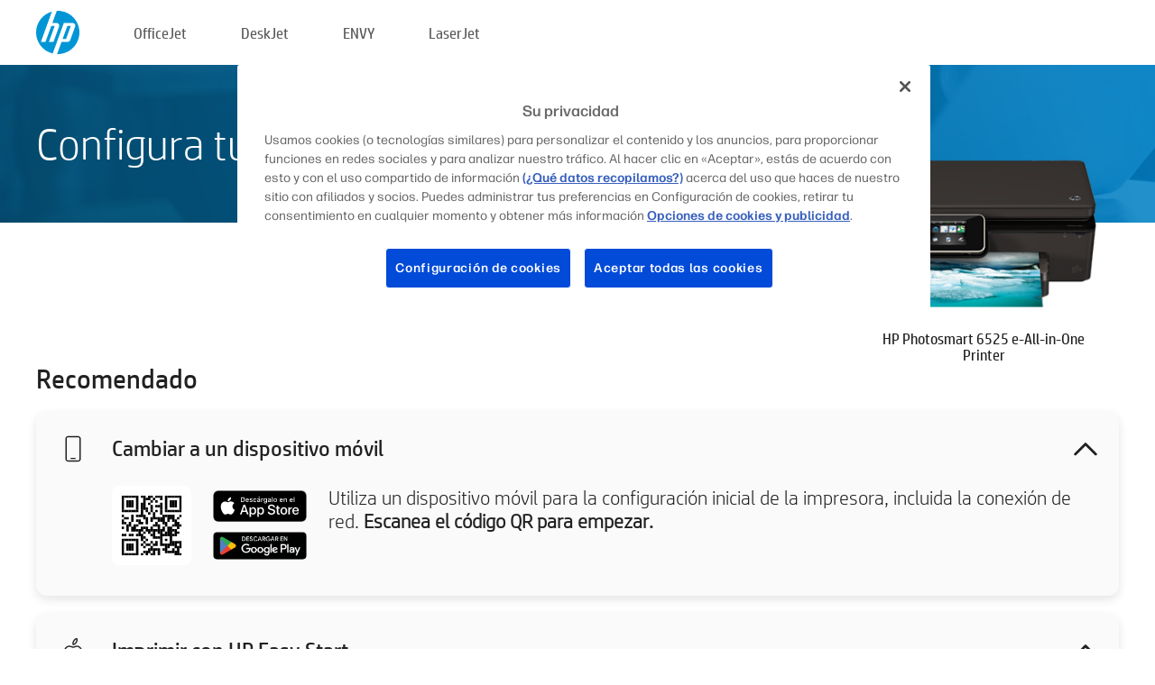

--- FILE ---
content_type: text/html;charset=UTF-8
request_url: https://www.123.hp.com/mx/es/devices/ps6525;jsessionid=42B3673741BD6A939E6B1CD54B17913C;jsessionid=A910EE26FCC1CA6D5830BB82D0D1354D;jsessionid=01597BEC2D31FCF75D10E83C2D6ABB9C;jsessionid=B147DBE36A85B27362845C1356116A5F;jsessionid=A502967FC0D4BC867DBA107DB7554A60;jsessionid=E3D132041742CAA8D994276A807498D2
body_size: 6376
content:
<!doctype html>
<html
  country="MX" lang="es" dir="ltr"
>
  <head>
    
    <meta content="IE=edge" http-equiv="X-UA-Compatible" />
    <meta content="hpi" name="company_code" />
    <meta content="IPG" name="bu" />
    <meta content="text/html; charset=UTF-8" http-equiv="Content-Type" />
    <!-- <meta content="Welcome to the simplest way to setup your printer from a computer or mobile device. Easily download software, connect to a network, and print across devices." name="description" /> -->
    <meta name="description" content="Bienvenido al sitio web oficial de HP® para configurar tu impresora.  Comienza a utilizar tu nueva impresora descargando el software.  Podrás conectar la impresora a una red e imprimir en diferentes dispositivos." />
    <meta content="hpexpnontridion" name="hp_design_version" />
    <meta
      content="hp drivers, hp driver, hp downloads, hp download drivers, hp printer drivers, hp printers drivers, hp scanner drivers, hp printer driver, hp print drivers, hp printer drivers download"
      name="keywords"
    />
    <meta content="support.drivers" name="lifecycle" />
    <meta content="Solutions" name="page_content" />
    <meta content="follow, index" name="robots" />
    <meta content="Segment Neutral" name="segment" />
    <meta name="target_country" content="mx" />
    <meta content=" R11849 " name="web_section_id" />
    <meta content="True" name="HandheldFriendly" />
    <meta content="width=device-width, initial-scale=1.0" name="viewport" />

    <!-- CSS  -->
    <link media="screen" rel="stylesheet" href="/resources/assets/css/page/123fontstyles.css" />
    <link media="screen" rel="stylesheet" href="/resources/assets/dist/application.min.css" />
    <link rel="stylesheet" href="/resources/assets/css/vendor/jquery.typeahead.min.css" type="text/css" />

    <!--  JavaScript -->
    <script src="/resources/assets/js/vendor/jquery/jquery-3.7.1.min.js"></script>

    <script defer="defer" src="/resources/assets/js/vendor/jquery/can.jquery.min.js" type="text/javascript"></script>

    <script async src="//www.hp.com/cma/ng/lib/exceptions/privacy-banner.js"></script>
    <script defer="defer" src="/resources/assets/js/page/tooltipster.main.min.js" type="text/javascript"></script>
    <script
      defer="defer"
      src="/resources/assets/js/page/tooltipster.bundle.min.js"
      type="text/javascript"
    ></script>
    <script defer="defer" src="https://www8.hp.com/caas/header-footer/mx/es/default/latest.r?contentType=js&amp;hide_country_selector=true" type="text/javascript"></script>
    <script defer="defer" src="/resources/assets/js/vendor/base.min.js" type="text/javascript"></script>
    <script defer="defer" src="/resources/assets/dist/application.min.js" type="text/javascript"></script>

    <script type="text/javascript">
      //UDL Analytics - GTM tag
      (function (w, d, s, l, i) {
        w[l] = w[l] || [];
        w[l].push({
          "gtm.start": new Date().getTime(),
          event: "gtm.js",
        });
        var f = d.getElementsByTagName(s)[0],
          j = d.createElement(s),
          dl = l != "dataLayer" ? "&amp;l=" + l : "";
        j.async = true;
        j.src = "https://www.googletagmanager.com/gtm.js?id=" + i + dl;
        f.parentNode.insertBefore(j, f);
      })(window, document, "script", "dataLayer", "GTM-MZXB4R4");
    </script>
  
    <title>123.hp.com - HP Photosmart 6525 e-All-in-One Printer HP Smart</title>
    <link rel="stylesheet" href="/resources/assets/css/page/flex-design.css" type="text/css" />
    <link rel="stylesheet" href="/resources/assets/css/page/desktop-hp+-windows.css" type="text/css" />
    <link rel="stylesheet" href="/resources/assets/css/page/swls-delay.css" type="text/css" />
    <link rel="stylesheet" href="/resources/assets/css/page/desktop-unified.css" type="text/css" />
    <script defer="defer" src="/resources/assets/js/page/common.js" type="text/javascript"></script>
    <script defer="defer" src="/resources/assets/js/page/flex-design.js" type="text/javascript"></script>
    <script
      defer="defer"
      src="/resources/assets/js/page/desktop-offline-driver.js"
      type="text/javascript"
    ></script>
    <script defer="defer" src="/resources/assets/js/page/desktop-hp+-windows.js" type="text/javascript"></script>
    <script defer="defer" src="/resources/assets/js/page/desktop-unified.js" type="text/javascript"></script>
    <script src="https://cdn.optimizely.com/js/11773710518.js"></script>
    <script type="text/javascript">
      /*<![CDATA[*/
      var printerTroubleshootUrl = "https:\/\/support.hp.com\/printer-setup";
      var printerVideoUrl = "https:\/\/support.hp.com";
      var airPrintSupportUrl = "https:\/\/support.hp.com\/document\/ish_1946968-1947068-16";
      var macVersionSupportUrl = "https:\/\/support.apple.com\/109033";
      var appStoreUrl = "macappstore:\/\/apps.apple.com\/us\/app\/hp-smart\/id1474276998?mt=12";
      var osType = "os x";
      var printerSetupUrl = "https:\/\/support.hp.com\/mx-es\/printer-setup";
      var deviceId = "ps6525";
      var deviceName = "HP Photosmart 6525 e-All-in-One Printer";
      var goToHpUrl = "https:\/\/h20180.www2.hp.com\/apps\/Nav?h_product=known\u0026h_client=S-A-10020-1\u0026h_lang=es\u0026h_cc=mx\u0026h_pagetype=s-002";
      var localePath = "\/mx\/es";
      /*]]>*/
    </script>
    <script type="text/javascript">
      var pageName = "desktop-unified";
      if (deviceId !== "") {
        pageName = pageName + "_" + deviceId.toLowerCase();
      }

      dataLayer.push({
        event: "e_pageView",
        pageNameL5: pageName,
      });
    </script>
  </head>
  <body>
    <div
      class="header-123"
      id="header-123"
    >
      <div class="header-container">
        <div class="hp-logo">
          <a
            href="/mx/es/"
            title="123.hp.com - Configuración de la impresora desde el sitio oficial de HP®"
          >
            <img alt="123.hp.com - Configuración de la impresora desde el sitio oficial de HP®" src="/resources/assets/img/hp-logo.svg" />
          </a>
        </div>
        <ul class="header-menu">
          <li>
            <a href="/mx/es/printers/officejet"
              >OfficeJet</a
            >
          </li>
          <li>
            <a href="/mx/es/printers/deskjet"
              >DeskJet</a
            >
          </li>
          <li>
            <a href="/mx/es/printers/envy">ENVY</a>
          </li>
          <li>
            <a href="/mx/es/printers/laserjet"
              >LaserJet</a
            >
          </li>
        </ul>
      </div>
    </div>
    <div>
      <input id="supportUrl" value="https://h20180.www2.hp.com/apps/Nav?h_product=5271612&amp;h_client=S-A-10020-1&amp;h_lang=es&amp;h_cc=mx&amp;h_pagetype=s-002" type="hidden" />
      <input id="languageDirection" value="ltr" type="hidden" />
      <input id="lang" value="es" type="hidden" />
      <input id="hpContact" value="" type="hidden" />
    </div>
    <div id="one23-overlay"></div>
    <main class="vertical">
      <div class="horizontal centered standard-bg">
        <div class="main-content horizontal grow space-between">
          <div class="page-header vertical centered">
            <div>Configura tu nueva impresora HP</div>
          </div>
          
        </div>
      </div>
      <div class="hpplus-bg-white horizontal centered">
        <div class="main-content vertical">
          <div class="vertical side-images">
            <div class="printer-container">
              
              <img
                alt="printer"
                class="printer-image"
                src="/resources/printer_images/PS6525/290x245.png"
              />
              <div class="printer-title">HP Photosmart 6525 e-All-in-One Printer</div>
            </div>
          </div>
          <div class="vertical ie-wrap-fix">
            <div class="install-list">
              <div class="list-header">Recomendado</div>
              
              
              <div class="list-item vertical" id="mobile-card">
                <div class="list-header arrow-header open">
                  <div class="list-header-left">
                    <div class="list-header-icon img-container icon-thin">
                      <img src="/resources/assets/img/mobile.svg" />
                    </div>
                    <div>Cambiar a un dispositivo móvil</div>
                  </div>
                  <div class="list-header-right">
                    <img src="/resources/assets/img/chevron_down_black.svg" />
                  </div>
                </div>
                <div class="list-content horizontal open">
                  <div class="horizontal">
                    <div class="bordered-qr-code img-container">
                      <img src="/resources/assets/img/123_qr_code.svg" />
                    </div>
                    <div class="vertical appstore-images space-around" id="app-store-images">
                      <img alt="Mac" id="macBadge" src="/resources/assets/img/app_store/ios/es_MX.svg" />
                      <img alt="Android" id="androidBadge" src="/resources/assets/img/app_store/android/es_MX.png" />
                    </div>
                  </div>
                  <div class="vertical ie-wrap-fix">
                    <div class="text-main">Utiliza un dispositivo móvil para la configuración inicial de la impresora, incluida la conexión de red. <b>Escanea el código QR para empezar.</b></div>
                  </div>
                </div>
              </div>
              <div class="list-item vertical" id="easystart-card">
                <div class="list-header arrow-header open">
                  <div class="list-header-left">
                    <div class="list-header-icon img-container icon-thin">
                      <img src="/resources/assets/img/apple.svg" />
                    </div>
                    <div>Imprimir con HP Easy Start</div>
                  </div>
                  <div class="list-header-right">
                    <img src="/resources/assets/img/chevron_down_black.svg" />
                  </div>
                </div>
                <div class="list-content vertical open">
                  <div>
                    <button
                      class="btn btn-blue"
                      id="easystart-download"
                    >Instalar HP Easy Start</button>
                  </div>
                  <div class="text-main">HP Easy Start conectará la impresora a un dispositivo, instalará los controladores de impresión y configurará las funciones de escaneo (si procede).</div>
                </div>
              </div>
              
            </div>
            <div class="support-list">
              <div class="support-item troubleshoot">
                <div class="support-header horizontal support-header-printer">
                  <div class="support-header-icon">
                    <img src="/resources/assets/img/support_icon_printer.svg" />
                  </div>
                  <div class="support-note">¿Necesitas ayuda para solucionar problemas durante la configuración de la impresora?<br> <a id="printer-troubleshoot-url">Resolver problemas de configuración</a></div>
                </div>
              </div>
              <div class="support-item video">
                <div class="support-header horizontal support-header-printer">
                  <div class="support-header-icon">
                    <img src="/resources/assets/img/support_icon_video.svg" />
                  </div>
                  <div class="support-note">Encuentra información y vídeos de configuración adicionales<br> <a id="printer-setup-url">Visitar Soporte HP</a></div>
                </div>
              </div>
            </div>
          </div>
          <div id="country-selector-container">
      <div
        id="country-selector"
      >
        <i
          id="tooltip-image"
          class="sprite-sheet-flags sprite-flag sprite-flag-mx"
        ></i>
        <a class="tooltip country-tooltip" id="tooltip-text">México</a>
        <div class="down-tooltip" id="country-selector-tooltip" style="left: 0px; bottom: 35px; display: none">
          <div id="supported-countries">
      <div>
        <div>
          <div class="country-selector-header">Seleccione su ubicación/idioma</div>
          <table class="country-selector-table">
            <!-- Row 1 -->
            <tr>
              <td id="country-item">
      <div>
        <i
          class="sprite-sheet-flags sprite-flag sprite-flag-au"
        ></i>
        <a
          href="/au/en/devices/ps6525;jsessionid=42B3673741BD6A939E6B1CD54B17913C;jsessionid=A910EE26FCC1CA6D5830BB82D0D1354D;jsessionid=01597BEC2D31FCF75D10E83C2D6ABB9C;jsessionid=B147DBE36A85B27362845C1356116A5F;jsessionid=A502967FC0D4BC867DBA107DB7554A60;jsessionid=E3D132041742CAA8D994276A807498D2"
          id="au_en"
        >Australia</a>
      </div>
    </td>
              <td id="country-item">
      <div>
        <i
          class="sprite-sheet-flags sprite-flag sprite-flag-in"
        ></i>
        <a
          href="/in/en/devices/ps6525;jsessionid=42B3673741BD6A939E6B1CD54B17913C;jsessionid=A910EE26FCC1CA6D5830BB82D0D1354D;jsessionid=01597BEC2D31FCF75D10E83C2D6ABB9C;jsessionid=B147DBE36A85B27362845C1356116A5F;jsessionid=A502967FC0D4BC867DBA107DB7554A60;jsessionid=E3D132041742CAA8D994276A807498D2"
          id="in_en"
        >India</a>
      </div>
    </td>
              <td id="country-item">
      <div>
        <i
          class="sprite-sheet-flags sprite-flag sprite-flag-pl"
        ></i>
        <a
          href="/pl/pl/devices/ps6525;jsessionid=42B3673741BD6A939E6B1CD54B17913C;jsessionid=A910EE26FCC1CA6D5830BB82D0D1354D;jsessionid=01597BEC2D31FCF75D10E83C2D6ABB9C;jsessionid=B147DBE36A85B27362845C1356116A5F;jsessionid=A502967FC0D4BC867DBA107DB7554A60;jsessionid=E3D132041742CAA8D994276A807498D2"
          id="pl_pl"
        >Polska</a>
      </div>
    </td>
              <td id="country-item">
      <div>
        <i
          class="sprite-sheet-flags sprite-flag sprite-flag-us"
        ></i>
        <a
          href="/us/en/devices/ps6525;jsessionid=42B3673741BD6A939E6B1CD54B17913C;jsessionid=A910EE26FCC1CA6D5830BB82D0D1354D;jsessionid=01597BEC2D31FCF75D10E83C2D6ABB9C;jsessionid=B147DBE36A85B27362845C1356116A5F;jsessionid=A502967FC0D4BC867DBA107DB7554A60;jsessionid=E3D132041742CAA8D994276A807498D2"
          id="us_en"
        >United States</a>
      </div>
    </td>
            </tr>

            <!-- Row 2 -->
            <tr>
              <td id="country-item">
      <div>
        <i
          class="sprite-sheet-flags sprite-flag sprite-flag-at"
        ></i>
        <a
          href="/at/de/devices/ps6525;jsessionid=42B3673741BD6A939E6B1CD54B17913C;jsessionid=A910EE26FCC1CA6D5830BB82D0D1354D;jsessionid=01597BEC2D31FCF75D10E83C2D6ABB9C;jsessionid=B147DBE36A85B27362845C1356116A5F;jsessionid=A502967FC0D4BC867DBA107DB7554A60;jsessionid=E3D132041742CAA8D994276A807498D2"
          id="at_de"
        >Austria</a>
      </div>
    </td>
              <td id="country-item">
      <div>
        <i
          class="sprite-sheet-flags sprite-flag sprite-flag-ie"
        ></i>
        <a
          href="/ie/en/devices/ps6525;jsessionid=42B3673741BD6A939E6B1CD54B17913C;jsessionid=A910EE26FCC1CA6D5830BB82D0D1354D;jsessionid=01597BEC2D31FCF75D10E83C2D6ABB9C;jsessionid=B147DBE36A85B27362845C1356116A5F;jsessionid=A502967FC0D4BC867DBA107DB7554A60;jsessionid=E3D132041742CAA8D994276A807498D2"
          id="ie_en"
        >Ireland</a>
      </div>
    </td>
              <td id="country-item">
      <div>
        <i
          class="sprite-sheet-flags sprite-flag sprite-flag-pt"
        ></i>
        <a
          href="/pt/pt/devices/ps6525;jsessionid=42B3673741BD6A939E6B1CD54B17913C;jsessionid=A910EE26FCC1CA6D5830BB82D0D1354D;jsessionid=01597BEC2D31FCF75D10E83C2D6ABB9C;jsessionid=B147DBE36A85B27362845C1356116A5F;jsessionid=A502967FC0D4BC867DBA107DB7554A60;jsessionid=E3D132041742CAA8D994276A807498D2"
          id="pt_pt"
        >Portugal</a>
      </div>
    </td>
              <td id="country-item">
      <div>
        <i
          class="sprite-sheet-flags sprite-flag sprite-flag-bg"
        ></i>
        <a
          href="/bg/bg/devices/ps6525;jsessionid=42B3673741BD6A939E6B1CD54B17913C;jsessionid=A910EE26FCC1CA6D5830BB82D0D1354D;jsessionid=01597BEC2D31FCF75D10E83C2D6ABB9C;jsessionid=B147DBE36A85B27362845C1356116A5F;jsessionid=A502967FC0D4BC867DBA107DB7554A60;jsessionid=E3D132041742CAA8D994276A807498D2"
          id="bg_bg"
        >България</a>
      </div>
    </td>
            </tr>

            <!-- Row 3 -->
            <tr>
              <td id="country-item">
      <div>
        <i
          class="sprite-sheet-flags sprite-flag sprite-flag-be"
        ></i>
        <a
          href="/be/nl/devices/ps6525;jsessionid=42B3673741BD6A939E6B1CD54B17913C;jsessionid=A910EE26FCC1CA6D5830BB82D0D1354D;jsessionid=01597BEC2D31FCF75D10E83C2D6ABB9C;jsessionid=B147DBE36A85B27362845C1356116A5F;jsessionid=A502967FC0D4BC867DBA107DB7554A60;jsessionid=E3D132041742CAA8D994276A807498D2"
          id="be_nl"
        >België</a>
      </div>
    </td>
              <td id="country-item">
      <div>
        <i
          class="sprite-sheet-flags sprite-flag sprite-flag-it"
        ></i>
        <a
          href="/it/it/devices/ps6525;jsessionid=42B3673741BD6A939E6B1CD54B17913C;jsessionid=A910EE26FCC1CA6D5830BB82D0D1354D;jsessionid=01597BEC2D31FCF75D10E83C2D6ABB9C;jsessionid=B147DBE36A85B27362845C1356116A5F;jsessionid=A502967FC0D4BC867DBA107DB7554A60;jsessionid=E3D132041742CAA8D994276A807498D2"
          id="it_it"
        >Italia</a>
      </div>
    </td>
              <td id="country-item">
      <div>
        <i
          class="sprite-sheet-flags sprite-flag sprite-flag-pr"
        ></i>
        <a
          href="/pr/en/devices/ps6525;jsessionid=42B3673741BD6A939E6B1CD54B17913C;jsessionid=A910EE26FCC1CA6D5830BB82D0D1354D;jsessionid=01597BEC2D31FCF75D10E83C2D6ABB9C;jsessionid=B147DBE36A85B27362845C1356116A5F;jsessionid=A502967FC0D4BC867DBA107DB7554A60;jsessionid=E3D132041742CAA8D994276A807498D2"
          id="pr_en"
        >Puerto Rico</a>
      </div>
    </td>
              <td id="country-item">
      <div>
        <i
          class="sprite-sheet-flags sprite-flag sprite-flag-gr"
        ></i>
        <a
          href="/gr/el/devices/ps6525;jsessionid=42B3673741BD6A939E6B1CD54B17913C;jsessionid=A910EE26FCC1CA6D5830BB82D0D1354D;jsessionid=01597BEC2D31FCF75D10E83C2D6ABB9C;jsessionid=B147DBE36A85B27362845C1356116A5F;jsessionid=A502967FC0D4BC867DBA107DB7554A60;jsessionid=E3D132041742CAA8D994276A807498D2"
          id="gr_el"
        >Ελλάδα</a>
      </div>
    </td>
            </tr>

            <!-- Row 4 -->
            <tr>
              <td id="country-item">
      <div>
        <i
          class="sprite-sheet-flags sprite-flag sprite-flag-be"
        ></i>
        <a
          href="/be/fr/devices/ps6525;jsessionid=42B3673741BD6A939E6B1CD54B17913C;jsessionid=A910EE26FCC1CA6D5830BB82D0D1354D;jsessionid=01597BEC2D31FCF75D10E83C2D6ABB9C;jsessionid=B147DBE36A85B27362845C1356116A5F;jsessionid=A502967FC0D4BC867DBA107DB7554A60;jsessionid=E3D132041742CAA8D994276A807498D2"
          id="be_fr"
        >Belgique</a>
      </div>
    </td>
              <td id="country-item">
      <div>
        <i
          class="sprite-sheet-flags sprite-flag sprite-flag-lv"
        ></i>
        <a
          href="/lv/lv/devices/ps6525;jsessionid=42B3673741BD6A939E6B1CD54B17913C;jsessionid=A910EE26FCC1CA6D5830BB82D0D1354D;jsessionid=01597BEC2D31FCF75D10E83C2D6ABB9C;jsessionid=B147DBE36A85B27362845C1356116A5F;jsessionid=A502967FC0D4BC867DBA107DB7554A60;jsessionid=E3D132041742CAA8D994276A807498D2"
          id="lv_lv"
        >Latvija</a>
      </div>
    </td>
              <td id="country-item">
      <div>
        <i
          class="sprite-sheet-flags sprite-flag sprite-flag-ro"
        ></i>
        <a
          href="/ro/ro/devices/ps6525;jsessionid=42B3673741BD6A939E6B1CD54B17913C;jsessionid=A910EE26FCC1CA6D5830BB82D0D1354D;jsessionid=01597BEC2D31FCF75D10E83C2D6ABB9C;jsessionid=B147DBE36A85B27362845C1356116A5F;jsessionid=A502967FC0D4BC867DBA107DB7554A60;jsessionid=E3D132041742CAA8D994276A807498D2"
          id="ro_ro"
        >România</a>
      </div>
    </td>
              <td id="country-item">
      <div>
        <i
          class="sprite-sheet-flags sprite-flag sprite-flag-cy"
        ></i>
        <a
          href="/cy/el/devices/ps6525;jsessionid=42B3673741BD6A939E6B1CD54B17913C;jsessionid=A910EE26FCC1CA6D5830BB82D0D1354D;jsessionid=01597BEC2D31FCF75D10E83C2D6ABB9C;jsessionid=B147DBE36A85B27362845C1356116A5F;jsessionid=A502967FC0D4BC867DBA107DB7554A60;jsessionid=E3D132041742CAA8D994276A807498D2"
          id="cy_el"
        >Κύπρος</a>
      </div>
    </td>
            </tr>

            <!-- Row 5 -->
            <tr>
              <td id="country-item">
      <div>
        <i
          class="sprite-sheet-flags sprite-flag sprite-flag-br"
        ></i>
        <a
          href="/br/pt/devices/ps6525;jsessionid=42B3673741BD6A939E6B1CD54B17913C;jsessionid=A910EE26FCC1CA6D5830BB82D0D1354D;jsessionid=01597BEC2D31FCF75D10E83C2D6ABB9C;jsessionid=B147DBE36A85B27362845C1356116A5F;jsessionid=A502967FC0D4BC867DBA107DB7554A60;jsessionid=E3D132041742CAA8D994276A807498D2"
          id="br_pt"
        >Brasil</a>
      </div>
    </td>
              <td id="country-item">
      <div>
        <i
          class="sprite-sheet-flags sprite-flag sprite-flag-lt"
        ></i>
        <a
          href="/lt/lt/devices/ps6525;jsessionid=42B3673741BD6A939E6B1CD54B17913C;jsessionid=A910EE26FCC1CA6D5830BB82D0D1354D;jsessionid=01597BEC2D31FCF75D10E83C2D6ABB9C;jsessionid=B147DBE36A85B27362845C1356116A5F;jsessionid=A502967FC0D4BC867DBA107DB7554A60;jsessionid=E3D132041742CAA8D994276A807498D2"
          id="lt_lt"
        >Lietuva</a>
      </div>
    </td>
              <td id="country-item">
      <div>
        <i
          class="sprite-sheet-flags sprite-flag sprite-flag-ch"
        ></i>
        <a
          href="/ch/de/devices/ps6525;jsessionid=42B3673741BD6A939E6B1CD54B17913C;jsessionid=A910EE26FCC1CA6D5830BB82D0D1354D;jsessionid=01597BEC2D31FCF75D10E83C2D6ABB9C;jsessionid=B147DBE36A85B27362845C1356116A5F;jsessionid=A502967FC0D4BC867DBA107DB7554A60;jsessionid=E3D132041742CAA8D994276A807498D2"
          id="ch_de"
        >Schweiz</a>
      </div>
    </td>
              <td id="country-item">
      <div>
        <i
          class="sprite-sheet-flags sprite-flag sprite-flag-ru"
        ></i>
        <a
          href="/ru/ru/devices/ps6525;jsessionid=42B3673741BD6A939E6B1CD54B17913C;jsessionid=A910EE26FCC1CA6D5830BB82D0D1354D;jsessionid=01597BEC2D31FCF75D10E83C2D6ABB9C;jsessionid=B147DBE36A85B27362845C1356116A5F;jsessionid=A502967FC0D4BC867DBA107DB7554A60;jsessionid=E3D132041742CAA8D994276A807498D2"
          id="ru_ru"
        >Россия</a>
      </div>
    </td>
            </tr>

            <!-- Row 6 -->
            <tr>
              <td id="country-item">
      <div>
        <i
          class="sprite-sheet-flags sprite-flag sprite-flag-ca"
        ></i>
        <a
          href="/ca/en/devices/ps6525;jsessionid=42B3673741BD6A939E6B1CD54B17913C;jsessionid=A910EE26FCC1CA6D5830BB82D0D1354D;jsessionid=01597BEC2D31FCF75D10E83C2D6ABB9C;jsessionid=B147DBE36A85B27362845C1356116A5F;jsessionid=A502967FC0D4BC867DBA107DB7554A60;jsessionid=E3D132041742CAA8D994276A807498D2"
          id="ca_en"
        >Canada</a>
      </div>
    </td>
              <td id="country-item">
      <div>
        <i
          class="sprite-sheet-flags sprite-flag sprite-flag-lu"
        ></i>
        <a
          href="/lu/fr/devices/ps6525;jsessionid=42B3673741BD6A939E6B1CD54B17913C;jsessionid=A910EE26FCC1CA6D5830BB82D0D1354D;jsessionid=01597BEC2D31FCF75D10E83C2D6ABB9C;jsessionid=B147DBE36A85B27362845C1356116A5F;jsessionid=A502967FC0D4BC867DBA107DB7554A60;jsessionid=E3D132041742CAA8D994276A807498D2"
          id="lu_fr"
        >Luxembourg</a>
      </div>
    </td>
              <td id="country-item">
      <div>
        <i
          class="sprite-sheet-flags sprite-flag sprite-flag-si"
        ></i>
        <a
          href="/si/sl/devices/ps6525;jsessionid=42B3673741BD6A939E6B1CD54B17913C;jsessionid=A910EE26FCC1CA6D5830BB82D0D1354D;jsessionid=01597BEC2D31FCF75D10E83C2D6ABB9C;jsessionid=B147DBE36A85B27362845C1356116A5F;jsessionid=A502967FC0D4BC867DBA107DB7554A60;jsessionid=E3D132041742CAA8D994276A807498D2"
          id="si_sl"
        >Slovenija</a>
      </div>
    </td>
              <td id="country-item">
      <div>
        <i
          class="sprite-sheet-flags sprite-flag sprite-flag-il"
        ></i>
        <a
          href="/il/he/devices/ps6525;jsessionid=42B3673741BD6A939E6B1CD54B17913C;jsessionid=A910EE26FCC1CA6D5830BB82D0D1354D;jsessionid=01597BEC2D31FCF75D10E83C2D6ABB9C;jsessionid=B147DBE36A85B27362845C1356116A5F;jsessionid=A502967FC0D4BC867DBA107DB7554A60;jsessionid=E3D132041742CAA8D994276A807498D2"
          id="il_he"
        >עברית</a>
      </div>
    </td>
            </tr>

            <!-- Row 7 -->
            <tr>
              <td id="country-item">
      <div>
        <i
          class="sprite-sheet-flags sprite-flag sprite-flag-ca"
        ></i>
        <a
          href="/ca/fr/devices/ps6525;jsessionid=42B3673741BD6A939E6B1CD54B17913C;jsessionid=A910EE26FCC1CA6D5830BB82D0D1354D;jsessionid=01597BEC2D31FCF75D10E83C2D6ABB9C;jsessionid=B147DBE36A85B27362845C1356116A5F;jsessionid=A502967FC0D4BC867DBA107DB7554A60;jsessionid=E3D132041742CAA8D994276A807498D2"
          id="ca_fr"
        >Canada - Français</a>
      </div>
    </td>
              <td id="country-item">
      <div>
        <i
          class="sprite-sheet-flags sprite-flag sprite-flag-hu"
        ></i>
        <a
          href="/hu/hu/devices/ps6525;jsessionid=42B3673741BD6A939E6B1CD54B17913C;jsessionid=A910EE26FCC1CA6D5830BB82D0D1354D;jsessionid=01597BEC2D31FCF75D10E83C2D6ABB9C;jsessionid=B147DBE36A85B27362845C1356116A5F;jsessionid=A502967FC0D4BC867DBA107DB7554A60;jsessionid=E3D132041742CAA8D994276A807498D2"
          id="hu_hu"
        >Magyarország</a>
      </div>
    </td>
              <td id="country-item">
      <div>
        <i
          class="sprite-sheet-flags sprite-flag sprite-flag-sk"
        ></i>
        <a
          href="/sk/sk/devices/ps6525;jsessionid=42B3673741BD6A939E6B1CD54B17913C;jsessionid=A910EE26FCC1CA6D5830BB82D0D1354D;jsessionid=01597BEC2D31FCF75D10E83C2D6ABB9C;jsessionid=B147DBE36A85B27362845C1356116A5F;jsessionid=A502967FC0D4BC867DBA107DB7554A60;jsessionid=E3D132041742CAA8D994276A807498D2"
          id="sk_sk"
        >Slovensko</a>
      </div>
    </td>
              <td id="country-item">
      <div>
        <i
          class="sprite-sheet-flags sprite-flag sprite-flag-ae"
        ></i>
        <a
          href="/ae/ar/devices/ps6525;jsessionid=42B3673741BD6A939E6B1CD54B17913C;jsessionid=A910EE26FCC1CA6D5830BB82D0D1354D;jsessionid=01597BEC2D31FCF75D10E83C2D6ABB9C;jsessionid=B147DBE36A85B27362845C1356116A5F;jsessionid=A502967FC0D4BC867DBA107DB7554A60;jsessionid=E3D132041742CAA8D994276A807498D2"
          id="ae_ar"
        >الشرق الأوسط</a>
      </div>
    </td>
            </tr>

            <!-- Row 8 -->
            <tr>
              <td id="country-item">
      <div>
        <i
          class="sprite-sheet-flags sprite-flag sprite-flag-cz"
        ></i>
        <a
          href="/cz/cs/devices/ps6525;jsessionid=42B3673741BD6A939E6B1CD54B17913C;jsessionid=A910EE26FCC1CA6D5830BB82D0D1354D;jsessionid=01597BEC2D31FCF75D10E83C2D6ABB9C;jsessionid=B147DBE36A85B27362845C1356116A5F;jsessionid=A502967FC0D4BC867DBA107DB7554A60;jsessionid=E3D132041742CAA8D994276A807498D2"
          id="cz_cs"
        >Česká republika</a>
      </div>
    </td>
              <td id="country-item">
      <div>
        <i
          class="sprite-sheet-flags sprite-flag sprite-flag-mt"
        ></i>
        <a
          href="/mt/en/devices/ps6525;jsessionid=42B3673741BD6A939E6B1CD54B17913C;jsessionid=A910EE26FCC1CA6D5830BB82D0D1354D;jsessionid=01597BEC2D31FCF75D10E83C2D6ABB9C;jsessionid=B147DBE36A85B27362845C1356116A5F;jsessionid=A502967FC0D4BC867DBA107DB7554A60;jsessionid=E3D132041742CAA8D994276A807498D2"
          id="mt_en"
        >Malta</a>
      </div>
    </td>
              <td id="country-item">
      <div>
        <i
          class="sprite-sheet-flags sprite-flag sprite-flag-ch"
        ></i>
        <a
          href="/ch/fr/devices/ps6525;jsessionid=42B3673741BD6A939E6B1CD54B17913C;jsessionid=A910EE26FCC1CA6D5830BB82D0D1354D;jsessionid=01597BEC2D31FCF75D10E83C2D6ABB9C;jsessionid=B147DBE36A85B27362845C1356116A5F;jsessionid=A502967FC0D4BC867DBA107DB7554A60;jsessionid=E3D132041742CAA8D994276A807498D2"
          id="ch_fr"
        >Suisse</a>
      </div>
    </td>
              <td id="country-item">
      <div>
        <i
          class="sprite-sheet-flags sprite-flag sprite-flag-sa"
        ></i>
        <a
          href="/sa/ar/devices/ps6525;jsessionid=42B3673741BD6A939E6B1CD54B17913C;jsessionid=A910EE26FCC1CA6D5830BB82D0D1354D;jsessionid=01597BEC2D31FCF75D10E83C2D6ABB9C;jsessionid=B147DBE36A85B27362845C1356116A5F;jsessionid=A502967FC0D4BC867DBA107DB7554A60;jsessionid=E3D132041742CAA8D994276A807498D2"
          id="sa_ar"
        >المملكة العربية السعودية</a>
      </div>
    </td>
            </tr>

            <!-- Row 9 -->
            <tr>
              <td id="country-item">
      <div>
        <i
          class="sprite-sheet-flags sprite-flag sprite-flag-dk"
        ></i>
        <a
          href="/dk/da/devices/ps6525;jsessionid=42B3673741BD6A939E6B1CD54B17913C;jsessionid=A910EE26FCC1CA6D5830BB82D0D1354D;jsessionid=01597BEC2D31FCF75D10E83C2D6ABB9C;jsessionid=B147DBE36A85B27362845C1356116A5F;jsessionid=A502967FC0D4BC867DBA107DB7554A60;jsessionid=E3D132041742CAA8D994276A807498D2"
          id="dk_da"
        >Danmark</a>
      </div>
    </td>
              <td id="country-item">
      <div>
        <i
          class="sprite-sheet-flags sprite-flag sprite-flag-mx"
        ></i>
        <a
          href="/mx/es/devices/ps6525;jsessionid=42B3673741BD6A939E6B1CD54B17913C;jsessionid=A910EE26FCC1CA6D5830BB82D0D1354D;jsessionid=01597BEC2D31FCF75D10E83C2D6ABB9C;jsessionid=B147DBE36A85B27362845C1356116A5F;jsessionid=A502967FC0D4BC867DBA107DB7554A60;jsessionid=E3D132041742CAA8D994276A807498D2"
          id="mx_es"
        >México</a>
      </div>
    </td>
              <td id="country-item">
      <div>
        <i
          class="sprite-sheet-flags sprite-flag sprite-flag-fi"
        ></i>
        <a
          href="/fi/fi/devices/ps6525;jsessionid=42B3673741BD6A939E6B1CD54B17913C;jsessionid=A910EE26FCC1CA6D5830BB82D0D1354D;jsessionid=01597BEC2D31FCF75D10E83C2D6ABB9C;jsessionid=B147DBE36A85B27362845C1356116A5F;jsessionid=A502967FC0D4BC867DBA107DB7554A60;jsessionid=E3D132041742CAA8D994276A807498D2"
          id="fi_fi"
        >Suomi</a>
      </div>
    </td>
              <td id="country-item">
      <div>
        <i
          class="sprite-sheet-flags sprite-flag sprite-flag-kr"
        ></i>
        <a
          href="/kr/ko/devices/ps6525;jsessionid=42B3673741BD6A939E6B1CD54B17913C;jsessionid=A910EE26FCC1CA6D5830BB82D0D1354D;jsessionid=01597BEC2D31FCF75D10E83C2D6ABB9C;jsessionid=B147DBE36A85B27362845C1356116A5F;jsessionid=A502967FC0D4BC867DBA107DB7554A60;jsessionid=E3D132041742CAA8D994276A807498D2"
          id="kr_ko"
        >한국</a>
      </div>
    </td>
            </tr>

            <!-- Row 10 -->
            <tr>
              <td id="country-item">
      <div>
        <i
          class="sprite-sheet-flags sprite-flag sprite-flag-de"
        ></i>
        <a
          href="/de/de/devices/ps6525;jsessionid=42B3673741BD6A939E6B1CD54B17913C;jsessionid=A910EE26FCC1CA6D5830BB82D0D1354D;jsessionid=01597BEC2D31FCF75D10E83C2D6ABB9C;jsessionid=B147DBE36A85B27362845C1356116A5F;jsessionid=A502967FC0D4BC867DBA107DB7554A60;jsessionid=E3D132041742CAA8D994276A807498D2"
          id="de_de"
        >Deutschland</a>
      </div>
    </td>
              <td id="country-item">
      <div>
        <i
          class="sprite-sheet-flags sprite-flag sprite-flag-nl"
        ></i>
        <a
          href="/nl/nl/devices/ps6525;jsessionid=42B3673741BD6A939E6B1CD54B17913C;jsessionid=A910EE26FCC1CA6D5830BB82D0D1354D;jsessionid=01597BEC2D31FCF75D10E83C2D6ABB9C;jsessionid=B147DBE36A85B27362845C1356116A5F;jsessionid=A502967FC0D4BC867DBA107DB7554A60;jsessionid=E3D132041742CAA8D994276A807498D2"
          id="nl_nl"
        >Nederland</a>
      </div>
    </td>
              <td id="country-item">
      <div>
        <i
          class="sprite-sheet-flags sprite-flag sprite-flag-se"
        ></i>
        <a
          href="/se/sv/devices/ps6525;jsessionid=42B3673741BD6A939E6B1CD54B17913C;jsessionid=A910EE26FCC1CA6D5830BB82D0D1354D;jsessionid=01597BEC2D31FCF75D10E83C2D6ABB9C;jsessionid=B147DBE36A85B27362845C1356116A5F;jsessionid=A502967FC0D4BC867DBA107DB7554A60;jsessionid=E3D132041742CAA8D994276A807498D2"
          id="se_sv"
        >Sverige</a>
      </div>
    </td>
              <td id="country-item">
      <div>
        <i
          class="sprite-sheet-flags sprite-flag sprite-flag-jp"
        ></i>
        <a
          href="/jp/ja/devices/ps6525;jsessionid=42B3673741BD6A939E6B1CD54B17913C;jsessionid=A910EE26FCC1CA6D5830BB82D0D1354D;jsessionid=01597BEC2D31FCF75D10E83C2D6ABB9C;jsessionid=B147DBE36A85B27362845C1356116A5F;jsessionid=A502967FC0D4BC867DBA107DB7554A60;jsessionid=E3D132041742CAA8D994276A807498D2"
          id="jp_ja"
        >日本</a>
      </div>
    </td>
            </tr>

            <!-- Row 11 -->
            <tr>
              <td id="country-item">
      <div>
        <i
          class="sprite-sheet-flags sprite-flag sprite-flag-ee"
        ></i>
        <a
          href="/ee/et/devices/ps6525;jsessionid=42B3673741BD6A939E6B1CD54B17913C;jsessionid=A910EE26FCC1CA6D5830BB82D0D1354D;jsessionid=01597BEC2D31FCF75D10E83C2D6ABB9C;jsessionid=B147DBE36A85B27362845C1356116A5F;jsessionid=A502967FC0D4BC867DBA107DB7554A60;jsessionid=E3D132041742CAA8D994276A807498D2"
          id="ee_et"
        >Eesti</a>
      </div>
    </td>
              <td id="country-item">
      <div>
        <i
          class="sprite-sheet-flags sprite-flag sprite-flag-nz"
        ></i>
        <a
          href="/nz/en/devices/ps6525;jsessionid=42B3673741BD6A939E6B1CD54B17913C;jsessionid=A910EE26FCC1CA6D5830BB82D0D1354D;jsessionid=01597BEC2D31FCF75D10E83C2D6ABB9C;jsessionid=B147DBE36A85B27362845C1356116A5F;jsessionid=A502967FC0D4BC867DBA107DB7554A60;jsessionid=E3D132041742CAA8D994276A807498D2"
          id="nz_en"
        >New Zealand</a>
      </div>
    </td>
              <td id="country-item">
      <div>
        <i
          class="sprite-sheet-flags sprite-flag sprite-flag-ch"
        ></i>
        <a
          href="/ch/it/devices/ps6525;jsessionid=42B3673741BD6A939E6B1CD54B17913C;jsessionid=A910EE26FCC1CA6D5830BB82D0D1354D;jsessionid=01597BEC2D31FCF75D10E83C2D6ABB9C;jsessionid=B147DBE36A85B27362845C1356116A5F;jsessionid=A502967FC0D4BC867DBA107DB7554A60;jsessionid=E3D132041742CAA8D994276A807498D2"
          id="ch_it"
        >Svizzera</a>
      </div>
    </td>
              <td id="country-item">
      <div>
        <i
          class="sprite-sheet-flags sprite-flag sprite-flag-cn"
        ></i>
        <a
          href="/cn/zh/devices/ps6525;jsessionid=42B3673741BD6A939E6B1CD54B17913C;jsessionid=A910EE26FCC1CA6D5830BB82D0D1354D;jsessionid=01597BEC2D31FCF75D10E83C2D6ABB9C;jsessionid=B147DBE36A85B27362845C1356116A5F;jsessionid=A502967FC0D4BC867DBA107DB7554A60;jsessionid=E3D132041742CAA8D994276A807498D2"
          id="cn_zh"
        >中国</a>
      </div>
    </td>
            </tr>

            <!-- Row 12 -->
            <tr>
              <td id="country-item">
      <div>
        <i
          class="sprite-sheet-flags sprite-flag sprite-flag-es"
        ></i>
        <a
          href="/es/es/devices/ps6525;jsessionid=42B3673741BD6A939E6B1CD54B17913C;jsessionid=A910EE26FCC1CA6D5830BB82D0D1354D;jsessionid=01597BEC2D31FCF75D10E83C2D6ABB9C;jsessionid=B147DBE36A85B27362845C1356116A5F;jsessionid=A502967FC0D4BC867DBA107DB7554A60;jsessionid=E3D132041742CAA8D994276A807498D2"
          id="es_es"
        >España</a>
      </div>
    </td>
              <td id="country-item">
      <div>
        <i
          class="sprite-sheet-flags sprite-flag sprite-flag-no"
        ></i>
        <a
          href="/no/no/devices/ps6525;jsessionid=42B3673741BD6A939E6B1CD54B17913C;jsessionid=A910EE26FCC1CA6D5830BB82D0D1354D;jsessionid=01597BEC2D31FCF75D10E83C2D6ABB9C;jsessionid=B147DBE36A85B27362845C1356116A5F;jsessionid=A502967FC0D4BC867DBA107DB7554A60;jsessionid=E3D132041742CAA8D994276A807498D2"
          id="no_no"
        >Norge</a>
      </div>
    </td>
              <td id="country-item">
      <div>
        <i
          class="sprite-sheet-flags sprite-flag sprite-flag-tr"
        ></i>
        <a
          href="/tr/tr/devices/ps6525;jsessionid=42B3673741BD6A939E6B1CD54B17913C;jsessionid=A910EE26FCC1CA6D5830BB82D0D1354D;jsessionid=01597BEC2D31FCF75D10E83C2D6ABB9C;jsessionid=B147DBE36A85B27362845C1356116A5F;jsessionid=A502967FC0D4BC867DBA107DB7554A60;jsessionid=E3D132041742CAA8D994276A807498D2"
          id="tr_tr"
        >Türkiye</a>
      </div>
    </td>
              <td id="country-item">
      <div>
        <i
          class="sprite-sheet-flags sprite-flag sprite-flag-hk"
        ></i>
        <a
          href="/hk/zh/devices/ps6525;jsessionid=42B3673741BD6A939E6B1CD54B17913C;jsessionid=A910EE26FCC1CA6D5830BB82D0D1354D;jsessionid=01597BEC2D31FCF75D10E83C2D6ABB9C;jsessionid=B147DBE36A85B27362845C1356116A5F;jsessionid=A502967FC0D4BC867DBA107DB7554A60;jsessionid=E3D132041742CAA8D994276A807498D2"
          id="hk_zh"
        >香港特別行政區</a>
      </div>
    </td>
            </tr>
            <!-- Row 13 -->
            <tr>
              <td id="country-item">
      <div>
        <i
          class="sprite-sheet-flags sprite-flag sprite-flag-fr"
        ></i>
        <a
          href="/fr/fr/devices/ps6525;jsessionid=42B3673741BD6A939E6B1CD54B17913C;jsessionid=A910EE26FCC1CA6D5830BB82D0D1354D;jsessionid=01597BEC2D31FCF75D10E83C2D6ABB9C;jsessionid=B147DBE36A85B27362845C1356116A5F;jsessionid=A502967FC0D4BC867DBA107DB7554A60;jsessionid=E3D132041742CAA8D994276A807498D2"
          id="fr_fr"
        >France</a>
      </div>
    </td>
              <td id="country-item">
      <div>
        <i
          class="sprite-sheet-flags sprite-flag sprite-flag-hr"
        ></i>
        <a
          href="/hr/hr/devices/ps6525;jsessionid=42B3673741BD6A939E6B1CD54B17913C;jsessionid=A910EE26FCC1CA6D5830BB82D0D1354D;jsessionid=01597BEC2D31FCF75D10E83C2D6ABB9C;jsessionid=B147DBE36A85B27362845C1356116A5F;jsessionid=A502967FC0D4BC867DBA107DB7554A60;jsessionid=E3D132041742CAA8D994276A807498D2"
          id="hr_hr"
        >Hrvatska</a>
      </div>
    </td>
              <td id="country-item">
      <div>
        <i
          class="sprite-sheet-flags sprite-flag sprite-flag-gb"
        ></i>
        <a
          href="/gb/en/devices/ps6525;jsessionid=42B3673741BD6A939E6B1CD54B17913C;jsessionid=A910EE26FCC1CA6D5830BB82D0D1354D;jsessionid=01597BEC2D31FCF75D10E83C2D6ABB9C;jsessionid=B147DBE36A85B27362845C1356116A5F;jsessionid=A502967FC0D4BC867DBA107DB7554A60;jsessionid=E3D132041742CAA8D994276A807498D2"
          id="gb_en"
        >United Kingdom</a>
      </div>
    </td>
              <td id="country-item">
      <div>
        <i
          class="sprite-sheet-flags sprite-flag sprite-flag-tw"
        ></i>
        <a
          href="/tw/zh/devices/ps6525;jsessionid=42B3673741BD6A939E6B1CD54B17913C;jsessionid=A910EE26FCC1CA6D5830BB82D0D1354D;jsessionid=01597BEC2D31FCF75D10E83C2D6ABB9C;jsessionid=B147DBE36A85B27362845C1356116A5F;jsessionid=A502967FC0D4BC867DBA107DB7554A60;jsessionid=E3D132041742CAA8D994276A807498D2"
          id="tw_zh"
        >臺灣地區</a>
      </div>
    </td>
            </tr>
          </table>
        </div>
      </div>
    </div>
        </div>
      </div>
    </div>
          <div
            id="country-selector-overlay-container"
          >
      <div class="country-selector-overlay-content" id="country-selector-overlay">
        <div class="overlay-header">
          <button aria-label="Close" class="close icon" data-dismiss="modal" id="closeButton" type="button"></button>
        </div>
        <div id="country-selector-table">
          <div id="supported-countries">
      <div>
        <div>
          <div class="country-selector-header">Seleccione su ubicación/idioma</div>
          <table class="country-selector-table">
            <!-- Row 1 -->
            <tr>
              <td id="country-item">
      <div>
        <i
          class="sprite-sheet-flags sprite-flag sprite-flag-au"
        ></i>
        <a
          href="/au/en/devices/ps6525;jsessionid=42B3673741BD6A939E6B1CD54B17913C;jsessionid=A910EE26FCC1CA6D5830BB82D0D1354D;jsessionid=01597BEC2D31FCF75D10E83C2D6ABB9C;jsessionid=B147DBE36A85B27362845C1356116A5F;jsessionid=A502967FC0D4BC867DBA107DB7554A60;jsessionid=E3D132041742CAA8D994276A807498D2"
          id="au_en"
        >Australia</a>
      </div>
    </td>
              <td id="country-item">
      <div>
        <i
          class="sprite-sheet-flags sprite-flag sprite-flag-in"
        ></i>
        <a
          href="/in/en/devices/ps6525;jsessionid=42B3673741BD6A939E6B1CD54B17913C;jsessionid=A910EE26FCC1CA6D5830BB82D0D1354D;jsessionid=01597BEC2D31FCF75D10E83C2D6ABB9C;jsessionid=B147DBE36A85B27362845C1356116A5F;jsessionid=A502967FC0D4BC867DBA107DB7554A60;jsessionid=E3D132041742CAA8D994276A807498D2"
          id="in_en"
        >India</a>
      </div>
    </td>
              <td id="country-item">
      <div>
        <i
          class="sprite-sheet-flags sprite-flag sprite-flag-pl"
        ></i>
        <a
          href="/pl/pl/devices/ps6525;jsessionid=42B3673741BD6A939E6B1CD54B17913C;jsessionid=A910EE26FCC1CA6D5830BB82D0D1354D;jsessionid=01597BEC2D31FCF75D10E83C2D6ABB9C;jsessionid=B147DBE36A85B27362845C1356116A5F;jsessionid=A502967FC0D4BC867DBA107DB7554A60;jsessionid=E3D132041742CAA8D994276A807498D2"
          id="pl_pl"
        >Polska</a>
      </div>
    </td>
              <td id="country-item">
      <div>
        <i
          class="sprite-sheet-flags sprite-flag sprite-flag-us"
        ></i>
        <a
          href="/us/en/devices/ps6525;jsessionid=42B3673741BD6A939E6B1CD54B17913C;jsessionid=A910EE26FCC1CA6D5830BB82D0D1354D;jsessionid=01597BEC2D31FCF75D10E83C2D6ABB9C;jsessionid=B147DBE36A85B27362845C1356116A5F;jsessionid=A502967FC0D4BC867DBA107DB7554A60;jsessionid=E3D132041742CAA8D994276A807498D2"
          id="us_en"
        >United States</a>
      </div>
    </td>
            </tr>

            <!-- Row 2 -->
            <tr>
              <td id="country-item">
      <div>
        <i
          class="sprite-sheet-flags sprite-flag sprite-flag-at"
        ></i>
        <a
          href="/at/de/devices/ps6525;jsessionid=42B3673741BD6A939E6B1CD54B17913C;jsessionid=A910EE26FCC1CA6D5830BB82D0D1354D;jsessionid=01597BEC2D31FCF75D10E83C2D6ABB9C;jsessionid=B147DBE36A85B27362845C1356116A5F;jsessionid=A502967FC0D4BC867DBA107DB7554A60;jsessionid=E3D132041742CAA8D994276A807498D2"
          id="at_de"
        >Austria</a>
      </div>
    </td>
              <td id="country-item">
      <div>
        <i
          class="sprite-sheet-flags sprite-flag sprite-flag-ie"
        ></i>
        <a
          href="/ie/en/devices/ps6525;jsessionid=42B3673741BD6A939E6B1CD54B17913C;jsessionid=A910EE26FCC1CA6D5830BB82D0D1354D;jsessionid=01597BEC2D31FCF75D10E83C2D6ABB9C;jsessionid=B147DBE36A85B27362845C1356116A5F;jsessionid=A502967FC0D4BC867DBA107DB7554A60;jsessionid=E3D132041742CAA8D994276A807498D2"
          id="ie_en"
        >Ireland</a>
      </div>
    </td>
              <td id="country-item">
      <div>
        <i
          class="sprite-sheet-flags sprite-flag sprite-flag-pt"
        ></i>
        <a
          href="/pt/pt/devices/ps6525;jsessionid=42B3673741BD6A939E6B1CD54B17913C;jsessionid=A910EE26FCC1CA6D5830BB82D0D1354D;jsessionid=01597BEC2D31FCF75D10E83C2D6ABB9C;jsessionid=B147DBE36A85B27362845C1356116A5F;jsessionid=A502967FC0D4BC867DBA107DB7554A60;jsessionid=E3D132041742CAA8D994276A807498D2"
          id="pt_pt"
        >Portugal</a>
      </div>
    </td>
              <td id="country-item">
      <div>
        <i
          class="sprite-sheet-flags sprite-flag sprite-flag-bg"
        ></i>
        <a
          href="/bg/bg/devices/ps6525;jsessionid=42B3673741BD6A939E6B1CD54B17913C;jsessionid=A910EE26FCC1CA6D5830BB82D0D1354D;jsessionid=01597BEC2D31FCF75D10E83C2D6ABB9C;jsessionid=B147DBE36A85B27362845C1356116A5F;jsessionid=A502967FC0D4BC867DBA107DB7554A60;jsessionid=E3D132041742CAA8D994276A807498D2"
          id="bg_bg"
        >България</a>
      </div>
    </td>
            </tr>

            <!-- Row 3 -->
            <tr>
              <td id="country-item">
      <div>
        <i
          class="sprite-sheet-flags sprite-flag sprite-flag-be"
        ></i>
        <a
          href="/be/nl/devices/ps6525;jsessionid=42B3673741BD6A939E6B1CD54B17913C;jsessionid=A910EE26FCC1CA6D5830BB82D0D1354D;jsessionid=01597BEC2D31FCF75D10E83C2D6ABB9C;jsessionid=B147DBE36A85B27362845C1356116A5F;jsessionid=A502967FC0D4BC867DBA107DB7554A60;jsessionid=E3D132041742CAA8D994276A807498D2"
          id="be_nl"
        >België</a>
      </div>
    </td>
              <td id="country-item">
      <div>
        <i
          class="sprite-sheet-flags sprite-flag sprite-flag-it"
        ></i>
        <a
          href="/it/it/devices/ps6525;jsessionid=42B3673741BD6A939E6B1CD54B17913C;jsessionid=A910EE26FCC1CA6D5830BB82D0D1354D;jsessionid=01597BEC2D31FCF75D10E83C2D6ABB9C;jsessionid=B147DBE36A85B27362845C1356116A5F;jsessionid=A502967FC0D4BC867DBA107DB7554A60;jsessionid=E3D132041742CAA8D994276A807498D2"
          id="it_it"
        >Italia</a>
      </div>
    </td>
              <td id="country-item">
      <div>
        <i
          class="sprite-sheet-flags sprite-flag sprite-flag-pr"
        ></i>
        <a
          href="/pr/en/devices/ps6525;jsessionid=42B3673741BD6A939E6B1CD54B17913C;jsessionid=A910EE26FCC1CA6D5830BB82D0D1354D;jsessionid=01597BEC2D31FCF75D10E83C2D6ABB9C;jsessionid=B147DBE36A85B27362845C1356116A5F;jsessionid=A502967FC0D4BC867DBA107DB7554A60;jsessionid=E3D132041742CAA8D994276A807498D2"
          id="pr_en"
        >Puerto Rico</a>
      </div>
    </td>
              <td id="country-item">
      <div>
        <i
          class="sprite-sheet-flags sprite-flag sprite-flag-gr"
        ></i>
        <a
          href="/gr/el/devices/ps6525;jsessionid=42B3673741BD6A939E6B1CD54B17913C;jsessionid=A910EE26FCC1CA6D5830BB82D0D1354D;jsessionid=01597BEC2D31FCF75D10E83C2D6ABB9C;jsessionid=B147DBE36A85B27362845C1356116A5F;jsessionid=A502967FC0D4BC867DBA107DB7554A60;jsessionid=E3D132041742CAA8D994276A807498D2"
          id="gr_el"
        >Ελλάδα</a>
      </div>
    </td>
            </tr>

            <!-- Row 4 -->
            <tr>
              <td id="country-item">
      <div>
        <i
          class="sprite-sheet-flags sprite-flag sprite-flag-be"
        ></i>
        <a
          href="/be/fr/devices/ps6525;jsessionid=42B3673741BD6A939E6B1CD54B17913C;jsessionid=A910EE26FCC1CA6D5830BB82D0D1354D;jsessionid=01597BEC2D31FCF75D10E83C2D6ABB9C;jsessionid=B147DBE36A85B27362845C1356116A5F;jsessionid=A502967FC0D4BC867DBA107DB7554A60;jsessionid=E3D132041742CAA8D994276A807498D2"
          id="be_fr"
        >Belgique</a>
      </div>
    </td>
              <td id="country-item">
      <div>
        <i
          class="sprite-sheet-flags sprite-flag sprite-flag-lv"
        ></i>
        <a
          href="/lv/lv/devices/ps6525;jsessionid=42B3673741BD6A939E6B1CD54B17913C;jsessionid=A910EE26FCC1CA6D5830BB82D0D1354D;jsessionid=01597BEC2D31FCF75D10E83C2D6ABB9C;jsessionid=B147DBE36A85B27362845C1356116A5F;jsessionid=A502967FC0D4BC867DBA107DB7554A60;jsessionid=E3D132041742CAA8D994276A807498D2"
          id="lv_lv"
        >Latvija</a>
      </div>
    </td>
              <td id="country-item">
      <div>
        <i
          class="sprite-sheet-flags sprite-flag sprite-flag-ro"
        ></i>
        <a
          href="/ro/ro/devices/ps6525;jsessionid=42B3673741BD6A939E6B1CD54B17913C;jsessionid=A910EE26FCC1CA6D5830BB82D0D1354D;jsessionid=01597BEC2D31FCF75D10E83C2D6ABB9C;jsessionid=B147DBE36A85B27362845C1356116A5F;jsessionid=A502967FC0D4BC867DBA107DB7554A60;jsessionid=E3D132041742CAA8D994276A807498D2"
          id="ro_ro"
        >România</a>
      </div>
    </td>
              <td id="country-item">
      <div>
        <i
          class="sprite-sheet-flags sprite-flag sprite-flag-cy"
        ></i>
        <a
          href="/cy/el/devices/ps6525;jsessionid=42B3673741BD6A939E6B1CD54B17913C;jsessionid=A910EE26FCC1CA6D5830BB82D0D1354D;jsessionid=01597BEC2D31FCF75D10E83C2D6ABB9C;jsessionid=B147DBE36A85B27362845C1356116A5F;jsessionid=A502967FC0D4BC867DBA107DB7554A60;jsessionid=E3D132041742CAA8D994276A807498D2"
          id="cy_el"
        >Κύπρος</a>
      </div>
    </td>
            </tr>

            <!-- Row 5 -->
            <tr>
              <td id="country-item">
      <div>
        <i
          class="sprite-sheet-flags sprite-flag sprite-flag-br"
        ></i>
        <a
          href="/br/pt/devices/ps6525;jsessionid=42B3673741BD6A939E6B1CD54B17913C;jsessionid=A910EE26FCC1CA6D5830BB82D0D1354D;jsessionid=01597BEC2D31FCF75D10E83C2D6ABB9C;jsessionid=B147DBE36A85B27362845C1356116A5F;jsessionid=A502967FC0D4BC867DBA107DB7554A60;jsessionid=E3D132041742CAA8D994276A807498D2"
          id="br_pt"
        >Brasil</a>
      </div>
    </td>
              <td id="country-item">
      <div>
        <i
          class="sprite-sheet-flags sprite-flag sprite-flag-lt"
        ></i>
        <a
          href="/lt/lt/devices/ps6525;jsessionid=42B3673741BD6A939E6B1CD54B17913C;jsessionid=A910EE26FCC1CA6D5830BB82D0D1354D;jsessionid=01597BEC2D31FCF75D10E83C2D6ABB9C;jsessionid=B147DBE36A85B27362845C1356116A5F;jsessionid=A502967FC0D4BC867DBA107DB7554A60;jsessionid=E3D132041742CAA8D994276A807498D2"
          id="lt_lt"
        >Lietuva</a>
      </div>
    </td>
              <td id="country-item">
      <div>
        <i
          class="sprite-sheet-flags sprite-flag sprite-flag-ch"
        ></i>
        <a
          href="/ch/de/devices/ps6525;jsessionid=42B3673741BD6A939E6B1CD54B17913C;jsessionid=A910EE26FCC1CA6D5830BB82D0D1354D;jsessionid=01597BEC2D31FCF75D10E83C2D6ABB9C;jsessionid=B147DBE36A85B27362845C1356116A5F;jsessionid=A502967FC0D4BC867DBA107DB7554A60;jsessionid=E3D132041742CAA8D994276A807498D2"
          id="ch_de"
        >Schweiz</a>
      </div>
    </td>
              <td id="country-item">
      <div>
        <i
          class="sprite-sheet-flags sprite-flag sprite-flag-ru"
        ></i>
        <a
          href="/ru/ru/devices/ps6525;jsessionid=42B3673741BD6A939E6B1CD54B17913C;jsessionid=A910EE26FCC1CA6D5830BB82D0D1354D;jsessionid=01597BEC2D31FCF75D10E83C2D6ABB9C;jsessionid=B147DBE36A85B27362845C1356116A5F;jsessionid=A502967FC0D4BC867DBA107DB7554A60;jsessionid=E3D132041742CAA8D994276A807498D2"
          id="ru_ru"
        >Россия</a>
      </div>
    </td>
            </tr>

            <!-- Row 6 -->
            <tr>
              <td id="country-item">
      <div>
        <i
          class="sprite-sheet-flags sprite-flag sprite-flag-ca"
        ></i>
        <a
          href="/ca/en/devices/ps6525;jsessionid=42B3673741BD6A939E6B1CD54B17913C;jsessionid=A910EE26FCC1CA6D5830BB82D0D1354D;jsessionid=01597BEC2D31FCF75D10E83C2D6ABB9C;jsessionid=B147DBE36A85B27362845C1356116A5F;jsessionid=A502967FC0D4BC867DBA107DB7554A60;jsessionid=E3D132041742CAA8D994276A807498D2"
          id="ca_en"
        >Canada</a>
      </div>
    </td>
              <td id="country-item">
      <div>
        <i
          class="sprite-sheet-flags sprite-flag sprite-flag-lu"
        ></i>
        <a
          href="/lu/fr/devices/ps6525;jsessionid=42B3673741BD6A939E6B1CD54B17913C;jsessionid=A910EE26FCC1CA6D5830BB82D0D1354D;jsessionid=01597BEC2D31FCF75D10E83C2D6ABB9C;jsessionid=B147DBE36A85B27362845C1356116A5F;jsessionid=A502967FC0D4BC867DBA107DB7554A60;jsessionid=E3D132041742CAA8D994276A807498D2"
          id="lu_fr"
        >Luxembourg</a>
      </div>
    </td>
              <td id="country-item">
      <div>
        <i
          class="sprite-sheet-flags sprite-flag sprite-flag-si"
        ></i>
        <a
          href="/si/sl/devices/ps6525;jsessionid=42B3673741BD6A939E6B1CD54B17913C;jsessionid=A910EE26FCC1CA6D5830BB82D0D1354D;jsessionid=01597BEC2D31FCF75D10E83C2D6ABB9C;jsessionid=B147DBE36A85B27362845C1356116A5F;jsessionid=A502967FC0D4BC867DBA107DB7554A60;jsessionid=E3D132041742CAA8D994276A807498D2"
          id="si_sl"
        >Slovenija</a>
      </div>
    </td>
              <td id="country-item">
      <div>
        <i
          class="sprite-sheet-flags sprite-flag sprite-flag-il"
        ></i>
        <a
          href="/il/he/devices/ps6525;jsessionid=42B3673741BD6A939E6B1CD54B17913C;jsessionid=A910EE26FCC1CA6D5830BB82D0D1354D;jsessionid=01597BEC2D31FCF75D10E83C2D6ABB9C;jsessionid=B147DBE36A85B27362845C1356116A5F;jsessionid=A502967FC0D4BC867DBA107DB7554A60;jsessionid=E3D132041742CAA8D994276A807498D2"
          id="il_he"
        >עברית</a>
      </div>
    </td>
            </tr>

            <!-- Row 7 -->
            <tr>
              <td id="country-item">
      <div>
        <i
          class="sprite-sheet-flags sprite-flag sprite-flag-ca"
        ></i>
        <a
          href="/ca/fr/devices/ps6525;jsessionid=42B3673741BD6A939E6B1CD54B17913C;jsessionid=A910EE26FCC1CA6D5830BB82D0D1354D;jsessionid=01597BEC2D31FCF75D10E83C2D6ABB9C;jsessionid=B147DBE36A85B27362845C1356116A5F;jsessionid=A502967FC0D4BC867DBA107DB7554A60;jsessionid=E3D132041742CAA8D994276A807498D2"
          id="ca_fr"
        >Canada - Français</a>
      </div>
    </td>
              <td id="country-item">
      <div>
        <i
          class="sprite-sheet-flags sprite-flag sprite-flag-hu"
        ></i>
        <a
          href="/hu/hu/devices/ps6525;jsessionid=42B3673741BD6A939E6B1CD54B17913C;jsessionid=A910EE26FCC1CA6D5830BB82D0D1354D;jsessionid=01597BEC2D31FCF75D10E83C2D6ABB9C;jsessionid=B147DBE36A85B27362845C1356116A5F;jsessionid=A502967FC0D4BC867DBA107DB7554A60;jsessionid=E3D132041742CAA8D994276A807498D2"
          id="hu_hu"
        >Magyarország</a>
      </div>
    </td>
              <td id="country-item">
      <div>
        <i
          class="sprite-sheet-flags sprite-flag sprite-flag-sk"
        ></i>
        <a
          href="/sk/sk/devices/ps6525;jsessionid=42B3673741BD6A939E6B1CD54B17913C;jsessionid=A910EE26FCC1CA6D5830BB82D0D1354D;jsessionid=01597BEC2D31FCF75D10E83C2D6ABB9C;jsessionid=B147DBE36A85B27362845C1356116A5F;jsessionid=A502967FC0D4BC867DBA107DB7554A60;jsessionid=E3D132041742CAA8D994276A807498D2"
          id="sk_sk"
        >Slovensko</a>
      </div>
    </td>
              <td id="country-item">
      <div>
        <i
          class="sprite-sheet-flags sprite-flag sprite-flag-ae"
        ></i>
        <a
          href="/ae/ar/devices/ps6525;jsessionid=42B3673741BD6A939E6B1CD54B17913C;jsessionid=A910EE26FCC1CA6D5830BB82D0D1354D;jsessionid=01597BEC2D31FCF75D10E83C2D6ABB9C;jsessionid=B147DBE36A85B27362845C1356116A5F;jsessionid=A502967FC0D4BC867DBA107DB7554A60;jsessionid=E3D132041742CAA8D994276A807498D2"
          id="ae_ar"
        >الشرق الأوسط</a>
      </div>
    </td>
            </tr>

            <!-- Row 8 -->
            <tr>
              <td id="country-item">
      <div>
        <i
          class="sprite-sheet-flags sprite-flag sprite-flag-cz"
        ></i>
        <a
          href="/cz/cs/devices/ps6525;jsessionid=42B3673741BD6A939E6B1CD54B17913C;jsessionid=A910EE26FCC1CA6D5830BB82D0D1354D;jsessionid=01597BEC2D31FCF75D10E83C2D6ABB9C;jsessionid=B147DBE36A85B27362845C1356116A5F;jsessionid=A502967FC0D4BC867DBA107DB7554A60;jsessionid=E3D132041742CAA8D994276A807498D2"
          id="cz_cs"
        >Česká republika</a>
      </div>
    </td>
              <td id="country-item">
      <div>
        <i
          class="sprite-sheet-flags sprite-flag sprite-flag-mt"
        ></i>
        <a
          href="/mt/en/devices/ps6525;jsessionid=42B3673741BD6A939E6B1CD54B17913C;jsessionid=A910EE26FCC1CA6D5830BB82D0D1354D;jsessionid=01597BEC2D31FCF75D10E83C2D6ABB9C;jsessionid=B147DBE36A85B27362845C1356116A5F;jsessionid=A502967FC0D4BC867DBA107DB7554A60;jsessionid=E3D132041742CAA8D994276A807498D2"
          id="mt_en"
        >Malta</a>
      </div>
    </td>
              <td id="country-item">
      <div>
        <i
          class="sprite-sheet-flags sprite-flag sprite-flag-ch"
        ></i>
        <a
          href="/ch/fr/devices/ps6525;jsessionid=42B3673741BD6A939E6B1CD54B17913C;jsessionid=A910EE26FCC1CA6D5830BB82D0D1354D;jsessionid=01597BEC2D31FCF75D10E83C2D6ABB9C;jsessionid=B147DBE36A85B27362845C1356116A5F;jsessionid=A502967FC0D4BC867DBA107DB7554A60;jsessionid=E3D132041742CAA8D994276A807498D2"
          id="ch_fr"
        >Suisse</a>
      </div>
    </td>
              <td id="country-item">
      <div>
        <i
          class="sprite-sheet-flags sprite-flag sprite-flag-sa"
        ></i>
        <a
          href="/sa/ar/devices/ps6525;jsessionid=42B3673741BD6A939E6B1CD54B17913C;jsessionid=A910EE26FCC1CA6D5830BB82D0D1354D;jsessionid=01597BEC2D31FCF75D10E83C2D6ABB9C;jsessionid=B147DBE36A85B27362845C1356116A5F;jsessionid=A502967FC0D4BC867DBA107DB7554A60;jsessionid=E3D132041742CAA8D994276A807498D2"
          id="sa_ar"
        >المملكة العربية السعودية</a>
      </div>
    </td>
            </tr>

            <!-- Row 9 -->
            <tr>
              <td id="country-item">
      <div>
        <i
          class="sprite-sheet-flags sprite-flag sprite-flag-dk"
        ></i>
        <a
          href="/dk/da/devices/ps6525;jsessionid=42B3673741BD6A939E6B1CD54B17913C;jsessionid=A910EE26FCC1CA6D5830BB82D0D1354D;jsessionid=01597BEC2D31FCF75D10E83C2D6ABB9C;jsessionid=B147DBE36A85B27362845C1356116A5F;jsessionid=A502967FC0D4BC867DBA107DB7554A60;jsessionid=E3D132041742CAA8D994276A807498D2"
          id="dk_da"
        >Danmark</a>
      </div>
    </td>
              <td id="country-item">
      <div>
        <i
          class="sprite-sheet-flags sprite-flag sprite-flag-mx"
        ></i>
        <a
          href="/mx/es/devices/ps6525;jsessionid=42B3673741BD6A939E6B1CD54B17913C;jsessionid=A910EE26FCC1CA6D5830BB82D0D1354D;jsessionid=01597BEC2D31FCF75D10E83C2D6ABB9C;jsessionid=B147DBE36A85B27362845C1356116A5F;jsessionid=A502967FC0D4BC867DBA107DB7554A60;jsessionid=E3D132041742CAA8D994276A807498D2"
          id="mx_es"
        >México</a>
      </div>
    </td>
              <td id="country-item">
      <div>
        <i
          class="sprite-sheet-flags sprite-flag sprite-flag-fi"
        ></i>
        <a
          href="/fi/fi/devices/ps6525;jsessionid=42B3673741BD6A939E6B1CD54B17913C;jsessionid=A910EE26FCC1CA6D5830BB82D0D1354D;jsessionid=01597BEC2D31FCF75D10E83C2D6ABB9C;jsessionid=B147DBE36A85B27362845C1356116A5F;jsessionid=A502967FC0D4BC867DBA107DB7554A60;jsessionid=E3D132041742CAA8D994276A807498D2"
          id="fi_fi"
        >Suomi</a>
      </div>
    </td>
              <td id="country-item">
      <div>
        <i
          class="sprite-sheet-flags sprite-flag sprite-flag-kr"
        ></i>
        <a
          href="/kr/ko/devices/ps6525;jsessionid=42B3673741BD6A939E6B1CD54B17913C;jsessionid=A910EE26FCC1CA6D5830BB82D0D1354D;jsessionid=01597BEC2D31FCF75D10E83C2D6ABB9C;jsessionid=B147DBE36A85B27362845C1356116A5F;jsessionid=A502967FC0D4BC867DBA107DB7554A60;jsessionid=E3D132041742CAA8D994276A807498D2"
          id="kr_ko"
        >한국</a>
      </div>
    </td>
            </tr>

            <!-- Row 10 -->
            <tr>
              <td id="country-item">
      <div>
        <i
          class="sprite-sheet-flags sprite-flag sprite-flag-de"
        ></i>
        <a
          href="/de/de/devices/ps6525;jsessionid=42B3673741BD6A939E6B1CD54B17913C;jsessionid=A910EE26FCC1CA6D5830BB82D0D1354D;jsessionid=01597BEC2D31FCF75D10E83C2D6ABB9C;jsessionid=B147DBE36A85B27362845C1356116A5F;jsessionid=A502967FC0D4BC867DBA107DB7554A60;jsessionid=E3D132041742CAA8D994276A807498D2"
          id="de_de"
        >Deutschland</a>
      </div>
    </td>
              <td id="country-item">
      <div>
        <i
          class="sprite-sheet-flags sprite-flag sprite-flag-nl"
        ></i>
        <a
          href="/nl/nl/devices/ps6525;jsessionid=42B3673741BD6A939E6B1CD54B17913C;jsessionid=A910EE26FCC1CA6D5830BB82D0D1354D;jsessionid=01597BEC2D31FCF75D10E83C2D6ABB9C;jsessionid=B147DBE36A85B27362845C1356116A5F;jsessionid=A502967FC0D4BC867DBA107DB7554A60;jsessionid=E3D132041742CAA8D994276A807498D2"
          id="nl_nl"
        >Nederland</a>
      </div>
    </td>
              <td id="country-item">
      <div>
        <i
          class="sprite-sheet-flags sprite-flag sprite-flag-se"
        ></i>
        <a
          href="/se/sv/devices/ps6525;jsessionid=42B3673741BD6A939E6B1CD54B17913C;jsessionid=A910EE26FCC1CA6D5830BB82D0D1354D;jsessionid=01597BEC2D31FCF75D10E83C2D6ABB9C;jsessionid=B147DBE36A85B27362845C1356116A5F;jsessionid=A502967FC0D4BC867DBA107DB7554A60;jsessionid=E3D132041742CAA8D994276A807498D2"
          id="se_sv"
        >Sverige</a>
      </div>
    </td>
              <td id="country-item">
      <div>
        <i
          class="sprite-sheet-flags sprite-flag sprite-flag-jp"
        ></i>
        <a
          href="/jp/ja/devices/ps6525;jsessionid=42B3673741BD6A939E6B1CD54B17913C;jsessionid=A910EE26FCC1CA6D5830BB82D0D1354D;jsessionid=01597BEC2D31FCF75D10E83C2D6ABB9C;jsessionid=B147DBE36A85B27362845C1356116A5F;jsessionid=A502967FC0D4BC867DBA107DB7554A60;jsessionid=E3D132041742CAA8D994276A807498D2"
          id="jp_ja"
        >日本</a>
      </div>
    </td>
            </tr>

            <!-- Row 11 -->
            <tr>
              <td id="country-item">
      <div>
        <i
          class="sprite-sheet-flags sprite-flag sprite-flag-ee"
        ></i>
        <a
          href="/ee/et/devices/ps6525;jsessionid=42B3673741BD6A939E6B1CD54B17913C;jsessionid=A910EE26FCC1CA6D5830BB82D0D1354D;jsessionid=01597BEC2D31FCF75D10E83C2D6ABB9C;jsessionid=B147DBE36A85B27362845C1356116A5F;jsessionid=A502967FC0D4BC867DBA107DB7554A60;jsessionid=E3D132041742CAA8D994276A807498D2"
          id="ee_et"
        >Eesti</a>
      </div>
    </td>
              <td id="country-item">
      <div>
        <i
          class="sprite-sheet-flags sprite-flag sprite-flag-nz"
        ></i>
        <a
          href="/nz/en/devices/ps6525;jsessionid=42B3673741BD6A939E6B1CD54B17913C;jsessionid=A910EE26FCC1CA6D5830BB82D0D1354D;jsessionid=01597BEC2D31FCF75D10E83C2D6ABB9C;jsessionid=B147DBE36A85B27362845C1356116A5F;jsessionid=A502967FC0D4BC867DBA107DB7554A60;jsessionid=E3D132041742CAA8D994276A807498D2"
          id="nz_en"
        >New Zealand</a>
      </div>
    </td>
              <td id="country-item">
      <div>
        <i
          class="sprite-sheet-flags sprite-flag sprite-flag-ch"
        ></i>
        <a
          href="/ch/it/devices/ps6525;jsessionid=42B3673741BD6A939E6B1CD54B17913C;jsessionid=A910EE26FCC1CA6D5830BB82D0D1354D;jsessionid=01597BEC2D31FCF75D10E83C2D6ABB9C;jsessionid=B147DBE36A85B27362845C1356116A5F;jsessionid=A502967FC0D4BC867DBA107DB7554A60;jsessionid=E3D132041742CAA8D994276A807498D2"
          id="ch_it"
        >Svizzera</a>
      </div>
    </td>
              <td id="country-item">
      <div>
        <i
          class="sprite-sheet-flags sprite-flag sprite-flag-cn"
        ></i>
        <a
          href="/cn/zh/devices/ps6525;jsessionid=42B3673741BD6A939E6B1CD54B17913C;jsessionid=A910EE26FCC1CA6D5830BB82D0D1354D;jsessionid=01597BEC2D31FCF75D10E83C2D6ABB9C;jsessionid=B147DBE36A85B27362845C1356116A5F;jsessionid=A502967FC0D4BC867DBA107DB7554A60;jsessionid=E3D132041742CAA8D994276A807498D2"
          id="cn_zh"
        >中国</a>
      </div>
    </td>
            </tr>

            <!-- Row 12 -->
            <tr>
              <td id="country-item">
      <div>
        <i
          class="sprite-sheet-flags sprite-flag sprite-flag-es"
        ></i>
        <a
          href="/es/es/devices/ps6525;jsessionid=42B3673741BD6A939E6B1CD54B17913C;jsessionid=A910EE26FCC1CA6D5830BB82D0D1354D;jsessionid=01597BEC2D31FCF75D10E83C2D6ABB9C;jsessionid=B147DBE36A85B27362845C1356116A5F;jsessionid=A502967FC0D4BC867DBA107DB7554A60;jsessionid=E3D132041742CAA8D994276A807498D2"
          id="es_es"
        >España</a>
      </div>
    </td>
              <td id="country-item">
      <div>
        <i
          class="sprite-sheet-flags sprite-flag sprite-flag-no"
        ></i>
        <a
          href="/no/no/devices/ps6525;jsessionid=42B3673741BD6A939E6B1CD54B17913C;jsessionid=A910EE26FCC1CA6D5830BB82D0D1354D;jsessionid=01597BEC2D31FCF75D10E83C2D6ABB9C;jsessionid=B147DBE36A85B27362845C1356116A5F;jsessionid=A502967FC0D4BC867DBA107DB7554A60;jsessionid=E3D132041742CAA8D994276A807498D2"
          id="no_no"
        >Norge</a>
      </div>
    </td>
              <td id="country-item">
      <div>
        <i
          class="sprite-sheet-flags sprite-flag sprite-flag-tr"
        ></i>
        <a
          href="/tr/tr/devices/ps6525;jsessionid=42B3673741BD6A939E6B1CD54B17913C;jsessionid=A910EE26FCC1CA6D5830BB82D0D1354D;jsessionid=01597BEC2D31FCF75D10E83C2D6ABB9C;jsessionid=B147DBE36A85B27362845C1356116A5F;jsessionid=A502967FC0D4BC867DBA107DB7554A60;jsessionid=E3D132041742CAA8D994276A807498D2"
          id="tr_tr"
        >Türkiye</a>
      </div>
    </td>
              <td id="country-item">
      <div>
        <i
          class="sprite-sheet-flags sprite-flag sprite-flag-hk"
        ></i>
        <a
          href="/hk/zh/devices/ps6525;jsessionid=42B3673741BD6A939E6B1CD54B17913C;jsessionid=A910EE26FCC1CA6D5830BB82D0D1354D;jsessionid=01597BEC2D31FCF75D10E83C2D6ABB9C;jsessionid=B147DBE36A85B27362845C1356116A5F;jsessionid=A502967FC0D4BC867DBA107DB7554A60;jsessionid=E3D132041742CAA8D994276A807498D2"
          id="hk_zh"
        >香港特別行政區</a>
      </div>
    </td>
            </tr>
            <!-- Row 13 -->
            <tr>
              <td id="country-item">
      <div>
        <i
          class="sprite-sheet-flags sprite-flag sprite-flag-fr"
        ></i>
        <a
          href="/fr/fr/devices/ps6525;jsessionid=42B3673741BD6A939E6B1CD54B17913C;jsessionid=A910EE26FCC1CA6D5830BB82D0D1354D;jsessionid=01597BEC2D31FCF75D10E83C2D6ABB9C;jsessionid=B147DBE36A85B27362845C1356116A5F;jsessionid=A502967FC0D4BC867DBA107DB7554A60;jsessionid=E3D132041742CAA8D994276A807498D2"
          id="fr_fr"
        >France</a>
      </div>
    </td>
              <td id="country-item">
      <div>
        <i
          class="sprite-sheet-flags sprite-flag sprite-flag-hr"
        ></i>
        <a
          href="/hr/hr/devices/ps6525;jsessionid=42B3673741BD6A939E6B1CD54B17913C;jsessionid=A910EE26FCC1CA6D5830BB82D0D1354D;jsessionid=01597BEC2D31FCF75D10E83C2D6ABB9C;jsessionid=B147DBE36A85B27362845C1356116A5F;jsessionid=A502967FC0D4BC867DBA107DB7554A60;jsessionid=E3D132041742CAA8D994276A807498D2"
          id="hr_hr"
        >Hrvatska</a>
      </div>
    </td>
              <td id="country-item">
      <div>
        <i
          class="sprite-sheet-flags sprite-flag sprite-flag-gb"
        ></i>
        <a
          href="/gb/en/devices/ps6525;jsessionid=42B3673741BD6A939E6B1CD54B17913C;jsessionid=A910EE26FCC1CA6D5830BB82D0D1354D;jsessionid=01597BEC2D31FCF75D10E83C2D6ABB9C;jsessionid=B147DBE36A85B27362845C1356116A5F;jsessionid=A502967FC0D4BC867DBA107DB7554A60;jsessionid=E3D132041742CAA8D994276A807498D2"
          id="gb_en"
        >United Kingdom</a>
      </div>
    </td>
              <td id="country-item">
      <div>
        <i
          class="sprite-sheet-flags sprite-flag sprite-flag-tw"
        ></i>
        <a
          href="/tw/zh/devices/ps6525;jsessionid=42B3673741BD6A939E6B1CD54B17913C;jsessionid=A910EE26FCC1CA6D5830BB82D0D1354D;jsessionid=01597BEC2D31FCF75D10E83C2D6ABB9C;jsessionid=B147DBE36A85B27362845C1356116A5F;jsessionid=A502967FC0D4BC867DBA107DB7554A60;jsessionid=E3D132041742CAA8D994276A807498D2"
          id="tw_zh"
        >臺灣地區</a>
      </div>
    </td>
            </tr>
          </table>
        </div>
      </div>
    </div>
        </div>
      </div>
    </div>
        </div>
      </div>
    </main>
    <footer class="footer" id="footer"></footer>
  </body>
</html>
